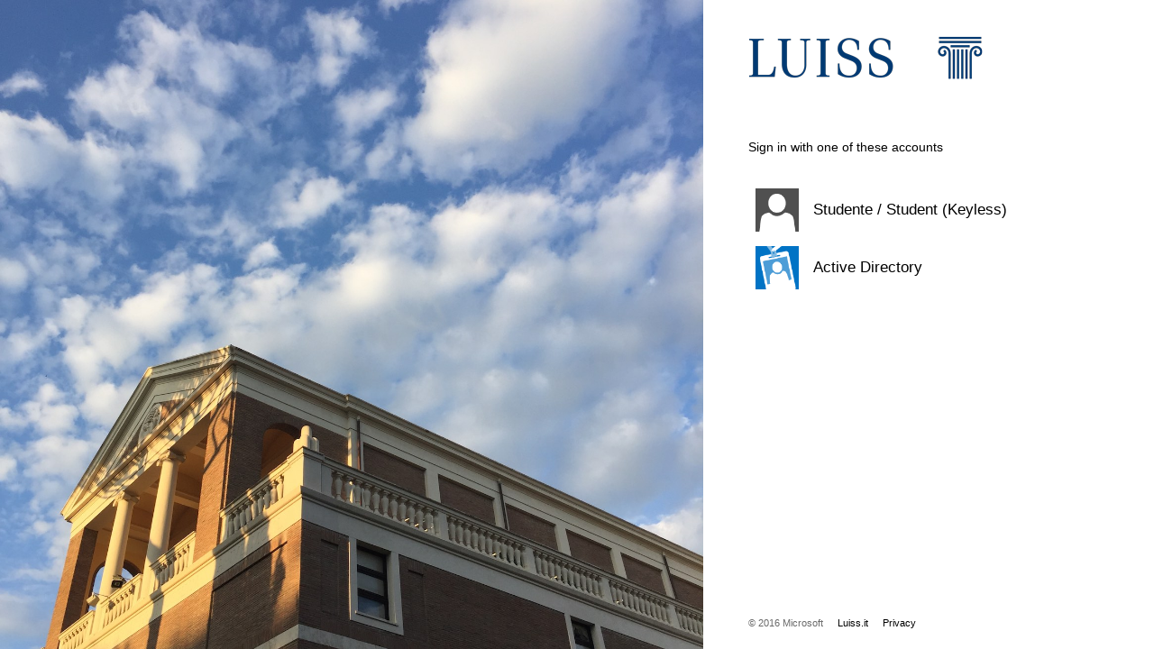

--- FILE ---
content_type: text/html; charset=utf-8
request_url: https://adfs.luiss.it/adfs/ls/?SAMLRequest=fVFNT4MwGP4rpPdR6Bo2mkGC28ElU4mgBy%2BmsE6alBb7Fj%2F%2BvTDUzZjs2PT5flfAW9WxrHeNvhevvQDnfbRKAzt%2BJKi3mhkOEpjmrQDmalZkNztG%2FIB11jhTG4W8DEBYJ41eGw19K2wh7JusxcP9LkGNcx0wjJXgVvuqlwC%2BdLhoZFUZJVzjAxg8qhKc3xUl8jZDDKn5KHii8%2F0BTuzxhRVg5G03CXpexiIO5wtaLUlEeLw4RPOqJlQseDWPaUQHGEAvthoc1y5BJCB0FkSzMC4JYSFlAX1CXv5d6ErqvdQvl9tXEwjYdVnmsyn4o7BwDD0AULoaN2RHY3u26mVZ%2FjMlSsfm%2F3eD391W%2BMxgcuvY7aC43eRGyfrTy5Qy72sruBMJChFOJ8rfg6df&RelayState=ss%3Amem%3A0549cf42db8f6ceb07511b1b0ecc63d5e2f741ac65ed334daecb5a02c38e8da5
body_size: 23018
content:
 <!DOCTYPE html>
<html lang="en-US">
    <head>
        <meta http-equiv="X-UA-Compatible" content="IE=edge"/>
        <meta name="viewport" content="width=device-width, initial-scale=1.0, user-scalable=1"/>
        <meta http-equiv="content-type" content="text/html;charset=UTF-8" />
        <meta http-equiv="cache-control" content="no-cache,no-store"/>
        <meta http-equiv="pragma" content="no-cache"/>
        <meta http-equiv="expires" content="-1"/>
        <meta name='mswebdialog-title' content='Connecting to LUISS Guido Carli'/>

        <title>Home Realm Discovery</title>
        <script type='text/javascript'>
//<![CDATA[
function HRDErrors(){this.invalidSuffix = 'We do not recognize this organizational account. Enter your organizational account again or contact your administrator for more information.';}
//]]>
</script>

<script type='text/javascript'>
//<![CDATA[
// Copyright (c) Microsoft Corporation.  All rights reserved.
function InputUtil(errTextElementID, errDisplayElementID) {

    if (!errTextElementID)  errTextElementID = 'errorText'; 
    if (!errDisplayElementID)  errDisplayElementID = 'error'; 

    this.hasFocus = false;
    this.errLabel = document.getElementById(errTextElementID);
    this.errDisplay = document.getElementById(errDisplayElementID);
};
InputUtil.prototype.canDisplayError = function () {
    return this.errLabel && this.errDisplay;
}
InputUtil.prototype.checkError = function () {
    if (!this.canDisplayError){
        throw new Error ('Error element not present');
    }
    if (this.errLabel && this.errLabel.innerHTML) {
        this.errDisplay.style.display = '';        
        var cause = this.errLabel.getAttribute('for');
        if (cause) {
            var causeNode = document.getElementById(cause);
            if (causeNode && causeNode.value) {
                causeNode.focus();
                this.hasFocus = true;
            }
        }
    }
    else {
        this.errDisplay.style.display = 'none';
    }
};
InputUtil.prototype.setInitialFocus = function (input) {
    if (this.hasFocus) return;
    var node = document.getElementById(input);
    if (node) {
        if ((/^\s*$/).test(node.value)) {
            node.focus();
            this.hasFocus = true;
        }
    }
};
InputUtil.prototype.setError = function (input, errorMsg) {
    if (!this.canDisplayError) {
        throw new Error('Error element not present');
    }
    input.focus();

    if (errorMsg) {
        this.errLabel.innerHTML = errorMsg;
    }
    this.errLabel.setAttribute('for', input.id);
    this.errDisplay.style.display = '';
};
InputUtil.makePlaceholder = function (input) {
    var ua = navigator.userAgent;

    if (ua != null && 
        (ua.match(/MSIE 9.0/) != null || 
         ua.match(/MSIE 8.0/) != null ||
         ua.match(/MSIE 7.0/) != null)) {
        var node = document.getElementById(input);
        if (node) {
            var placeholder = node.getAttribute("placeholder");
            if (placeholder != null && placeholder != '') {
                var label = document.createElement('input');
                label.type = "text";
                label.value = placeholder;
                label.readOnly = true;
                label.style.position = 'absolute';
                label.style.borderColor = 'transparent';
                label.className = node.className + ' hint';
                label.tabIndex = -1;
                label.onfocus = function () { this.nextSibling.focus(); };

                node.style.position = 'relative';
                node.parentNode.style.position = 'relative';
                node.parentNode.insertBefore(label, node);
                node.onkeyup = function () { InputUtil.showHint(this); };
                node.onblur = function () { InputUtil.showHint(this); };
                node.style.background = 'transparent';

                node.setAttribute("placeholder", "");
                InputUtil.showHint(node);
            }
        }
    }
};
InputUtil.focus = function (inputField) {
    var node = document.getElementById(inputField);
    if (node) node.focus();
};
InputUtil.hasClass = function(node, clsName) {
    return node.className.match(new RegExp('(\\s|^)' + clsName + '(\\s|$)'));
};
InputUtil.addClass = function(node, clsName) {
    if (!this.hasClass(node, clsName)) node.className += " " + clsName;
};
InputUtil.removeClass = function(node, clsName) {
    if (this.hasClass(node, clsName)) {
        var reg = new RegExp('(\\s|^)' + clsName + '(\\s|$)');
        node.className = node.className.replace(reg, ' ');
    }
};
InputUtil.showHint = function (node, gotFocus) {
    if (node.value && node.value != '') {
        node.previousSibling.style.display = 'none';
    }
    else {
        node.previousSibling.style.display = '';
    }
};
InputUtil.updatePlaceholder = function (input, placeholderText) {
    var node = document.getElementById(input);
    if (node) {
        var ua = navigator.userAgent;
        if (ua != null &&
            (ua.match(/MSIE 9.0/) != null ||
            ua.match(/MSIE 8.0/) != null ||
            ua.match(/MSIE 7.0/) != null)) {
            var label = node.previousSibling;
            if (label != null) {
                label.value = placeholderText;
            }
        }
        else {
            node.placeholder = placeholderText;
        }
    }
};

//]]>
</script>


        
        <link rel="stylesheet" type="text/css" href="/adfs/portal/css/style.css?id=F29FC361B78B26FBE2CD191AEA16466430C2B975575EFFE14E5D02270E58D080" /><style>.illustrationClass {background-image:url(/adfs/portal/illustration/illustration.jpg?id=4A50AC4E3402F43713E136A90B28201B812145BD7A0A363C2A309298E3821D9D);}</style>

    </head>
    <body dir="ltr" class="body">
    <div id="noScript" style="position:static; width:100%; height:100%; z-index:100">
        <h1>JavaScript required</h1>
        <p>JavaScript is required. This web browser does not support JavaScript or JavaScript in this web browser is not enabled.</p>
        <p>To find out if your web browser supports JavaScript or to enable JavaScript, see web browser help.</p>
    </div>
    <script type="text/javascript" language="JavaScript">
         document.getElementById("noScript").style.display = "none";
    </script>
    <div id="fullPage">
        <div id="brandingWrapper" class="float">
            <div id="branding"></div>
        </div>
        <div id="contentWrapper" class="float">
            <div id="content">
                <div id="header">
                    <img class='logoImage' id='companyLogo' src='/adfs/portal/logo/logo.png?id=F406F4AA73FF6080D939CC78C663BB2AC16748D566FC25C50EAA3CE084501AC9' alt='LUISS Guido Carli'/>
                </div>
                <div id="workArea">
                        <div id="hrdArea">
        <form id="hrd" method="post" autocomplete="off" novalidate="novalidate" action="/adfs/ls/?SAMLRequest=fVFNT4MwGP4rpPdR6Bo2mkGC28ElU4mgBy%2BmsE6alBb7Fj%2F%2BvTDUzZjs2PT5flfAW9WxrHeNvhevvQDnfbRKAzt%2BJKi3mhkOEpjmrQDmalZkNztG%2FIB11jhTG4W8DEBYJ41eGw19K2wh7JusxcP9LkGNcx0wjJXgVvuqlwC%2BdLhoZFUZJVzjAxg8qhKc3xUl8jZDDKn5KHii8%2F0BTuzxhRVg5G03CXpexiIO5wtaLUlEeLw4RPOqJlQseDWPaUQHGEAvthoc1y5BJCB0FkSzMC4JYSFlAX1CXv5d6ErqvdQvl9tXEwjYdVnmsyn4o7BwDD0AULoaN2RHY3u26mVZ%2FjMlSsfm%2F3eD391W%2BMxgcuvY7aC43eRGyfrTy5Qy72sruBMJChFOJ8rfg6df&RelayState=ss%3Amem%3A0549cf42db8f6ceb07511b1b0ecc63d5e2f741ac65ed334daecb5a02c38e8da5&client-request-id=2ce91e32-5adc-4c39-2106-0180020000cd"> 
   
            <div id="bySelection">
                <div id="openingMessage" class="groupMargin">Sign in with one of these accounts</div> 
            
                <input id="hrdSelection" type="hidden" />
                <div class="idp" tabIndex="1" onKeyPress="if (event && (event.keyCode == 32 || event.keyCode == 13)) HRD.selection('https://idp.keyless.io/realms/luiss');" onclick="HRD.selection('https://idp.keyless.io/realms/luiss'); return false;"><img class="largeIcon float" src="/adfs/portal/images/idp/idp.png?id=3EADD3E829A20DF612C7A77960FF811E66E3EE6BAE2C33C9B20E7478BAC87548" alt="Studente / Student (Keyless)"/><div class="idpDescription float"><span class="largeTextNoWrap indentNonCollapsible">Studente / Student (Keyless)</span></div></div><div class="idp" tabIndex="2" onKeyPress="if (event && (event.keyCode == 32 || event.keyCode == 13)) HRD.selection('AD AUTHORITY');" onclick="HRD.selection('AD AUTHORITY'); return false;"><img class="largeIcon float" src="/adfs/portal/images/idp/localsts.png?id=A3911892BE04D81EBA5A8E0C74F77099AA1DB05E542FBFCC78C9DF4B0EC0E3A6" alt="Active Directory"/><div class="idpDescription float"><span class="largeTextNoWrap indentNonCollapsible">Active Directory</span></div></div> 
            </div>

             <div id="byEmail" style="display:none">
                <div class="groupMargin">
                   <img tabIndex="3" class="smallIcon float" onKeyPress="if (event && (event.keyCode == 32 || event.keyCode == 13)) HRD.hideEmailInput();" onclick="HRD.hideEmailInput(); return false;" src="[data-uri]" alt="back"/>
                   Other organizational account
                </div>

                <div id="emailArea" class="indent">  
 
                    <div id="emailIntroduction" class="groupMargin">
                        If your organization has established a trust relationship with LUISS Guido Carli, enter your organizational account below.
                    </div>

                    <div id="error" class="fieldMargin error smallText" >
                        <span id="errorText" for="emailInput"></span>
                    </div>

                    <div id="emailInputArea">
                        <label id="emailInputLabel" for="emailInput" class="hidden">Email</label>
                        <input id="emailInput" name="Email" type="email" value="" autocomplete="off" class="text fullWidthIndent"
                               spellcheck="false" placeholder="someone@example.com"/>
                    </div>

                    <div id="submissionArea" class="submitMargin">
                        <input class="submit" name="HomeRealmByEmail" type="submit" value="Next"
                            onclick="return HRD.submitEmail()" />
                    </div>
                 </div>
            </div>

         </form>

         <script type="text/javascript" language="JavaScript">
        //<![CDATA[

             function HRD() {
             }

             HRD.emailInput = 'emailInput';
             HRD.emailMismatch = 'errorText';

             HRD.selection = function (option) {
                 var i = document.getElementById('hrdSelection');
                 i.name = "HomeRealmSelection";
                 i.value = option;
                 document.forms['hrd'].submit();
                 return false;
             }

             HRD.showEmailInput = function () {
                 var selection = document.getElementById('bySelection');
                 selection.style.display = 'none';
                 var email = document.getElementById('byEmail');
                 email.style.display = '';
                 var emailInput = document.getElementById('emailInput');
                 emailInput.focus();
             }

             HRD.hideEmailInput = function () {
                 var selection = document.getElementById('bySelection');
                 selection.style.display = '';
                 var email = document.getElementById('byEmail');
                 email.style.display = 'none';
             }

             HRD.initialize = function () {

                 var u = new InputUtil();
                 u.checkError();

                 var idpElements = document.getElementsByClassName('idp');
                 var emailError = document.getElementById(HRD.emailMismatch);

                 if ((emailError && emailError.innerHTML) || idpElements.length == 0)
                 {
                     HRD.showEmailInput();
                     u.acquireInitialFocus(HRD.emailInput);
                 }
                 else
                 {
                     HRD.hideEmailInput();
                 }

             } ();

             HRD.submitEmail = function () {
                 var u = new InputUtil();
                 var e = new HRDErrors()

                 var email = document.getElementById(HRD.emailInput);

                 if (!email.value || !email.value.match('[@]')) {
                     u.setError(email, e.invalidSuffix);
                     return false;
                 }

                 return true;
             };

             InputUtil.makePlaceholder(HRD.emailInput);

        //]]>
        </script>
     </div>


                </div>
                <div id="footerPlaceholder"></div>
            </div>
            <div id="footer">
                <div id="footerLinks" class="floatReverse">
                     <div><span id="copyright">&#169; 2016 Microsoft</span><a id="home" class="pageLink" href="http://www.luiss.it/">Luiss.it</a><a id="privacy" class="pageLink" href="https://www.luiss.it/informativa-sulla-privacy">Privacy</a></div>
                </div>
            </div>
        </div> 
    </div>
    <script type='text/javascript'>
//<![CDATA[
// Copyright (c) Microsoft Corporation.  All rights reserved.

// This file contains several workarounds on inconsistent browser behaviors that administrators may customize.
"use strict";

function getFirstBrowserLanguage () {
    var nav = window.navigator,
    browserLanguagePropertyKeys = ['language', 'browserLanguage', 'systemLanguage', 'userLanguage'],
    i,
    language;

    // support for HTML 5.1 "navigator.languages"
    if (Array.isArray(nav.languages)) {
      for (i = 0; i < nav.languages.length; i++) {
        language = nav.languages[i];
        if (language && language.length) {
          return language;
        }
      }
    }

    // support for other well known properties in browsers
    for (i = 0; i < browserLanguagePropertyKeys.length; i++) {
      language = nav[browserLanguagePropertyKeys[i]];
      if (language && language.length) {
        return language;
      }
    }

    return;
  };

function getNavigatorLanguage() {
	return (navigator.language) ? navigator.language : navigator.userLanguage || navigator.language || navigator.browserLanguage || 'en';
}

// Check whether the loginMessage element is present on this page.  
var loginMessage = document.getElementById('loginMessage');  
if (loginMessage)  
{  
       // loginMessage element is present, modify its properties.  

var lang = getFirstBrowserLanguage();
if(lang.indexOf("it-IT") > -1) {
loginMessage.innerHTML = 'Accedi con il tuo account Luiss';
} else {
loginMessage.innerHTML = 'Sign in with your Luiss account';
}
} 

// iPhone email friendly keyboard does not include "\" key, use regular keyboard instead.
// Note change input type does not work on all versions of all browsers.
if (navigator.userAgent.match(/iPhone/i) != null) {
    var emails = document.querySelectorAll("input[type='email']");
    if (emails) {
        for (var i = 0; i < emails.length; i++) {
            emails[i].type = 'text';
        }
    }
}


// In the CSS file we set the ms-viewport to be consistent with the device dimensions, 
// which is necessary for correct functionality of immersive IE. 
// However, for Windows 8 phone we need to reset the ms-viewport's dimension to its original
// values (auto), otherwise the viewport dimensions will be wrong for Windows 8 phone.
// Windows 8 phone has agent string 'IEMobile 10.0'
if (navigator.userAgent.match(/IEMobile\/10\.0/)) {
    var msViewportStyle = document.createElement("style");
    msViewportStyle.appendChild(
        document.createTextNode(
            "@-ms-viewport{width:auto!important}"
        )
    );
    msViewportStyle.appendChild(
        document.createTextNode(
            "@-ms-viewport{height:auto!important}"
        )
    );
    document.getElementsByTagName("head")[0].appendChild(msViewportStyle);
}

// If the innerWidth is defined, use it as the viewport width.
if (window.innerWidth && window.outerWidth && window.innerWidth !== window.outerWidth) {
    var viewport = document.querySelector("meta[name=viewport]");
    viewport.setAttribute('content', 'width=' + window.innerWidth + 'px; initial-scale=1.0; maximum-scale=1.0');
}

// Gets the current style of a specific property for a specific element.
function getStyle(element, styleProp) {
    var propStyle = null;

    if (element && element.currentStyle) {
        propStyle = element.currentStyle[styleProp];
    }
    else if (element && window.getComputedStyle) {
        propStyle = document.defaultView.getComputedStyle(element, null).getPropertyValue(styleProp);
    }

    return propStyle;
}

// The script below is used for downloading the illustration image 
// only when the branding is displaying. This script work together
// with the code in PageBase.cs that sets the html inline style
// containing the class 'illustrationClass' with the background image.
var computeLoadIllustration = function () {
    var branding = document.getElementById("branding");
    var brandingDisplay = getStyle(branding, "display");
    var brandingWrapperDisplay = getStyle(document.getElementById("brandingWrapper"), "display");

    if (brandingDisplay && brandingDisplay !== "none" &&
        brandingWrapperDisplay && brandingWrapperDisplay !== "none") {
        var newClass = "illustrationClass";

        if (branding.classList && branding.classList.add) {
            branding.classList.add(newClass);
        } else if (branding.className !== undefined) {
            branding.className += " " + newClass;
        }
        if (window.removeEventListener) {
            window.removeEventListener('load', computeLoadIllustration, false);
            window.removeEventListener('resize', computeLoadIllustration, false);
        }
        else if (window.detachEvent) {
            window.detachEvent('onload', computeLoadIllustration);
            window.detachEvent('onresize', computeLoadIllustration);
        }
    }
};

if (window.addEventListener) {
    window.addEventListener('resize', computeLoadIllustration, false);
    window.addEventListener('load', computeLoadIllustration, false);
}
else if (window.attachEvent) {
    window.attachEvent('onresize', computeLoadIllustration);
    window.attachEvent('onload', computeLoadIllustration);
}
//]]>
</script>


    </body>
</html> 

